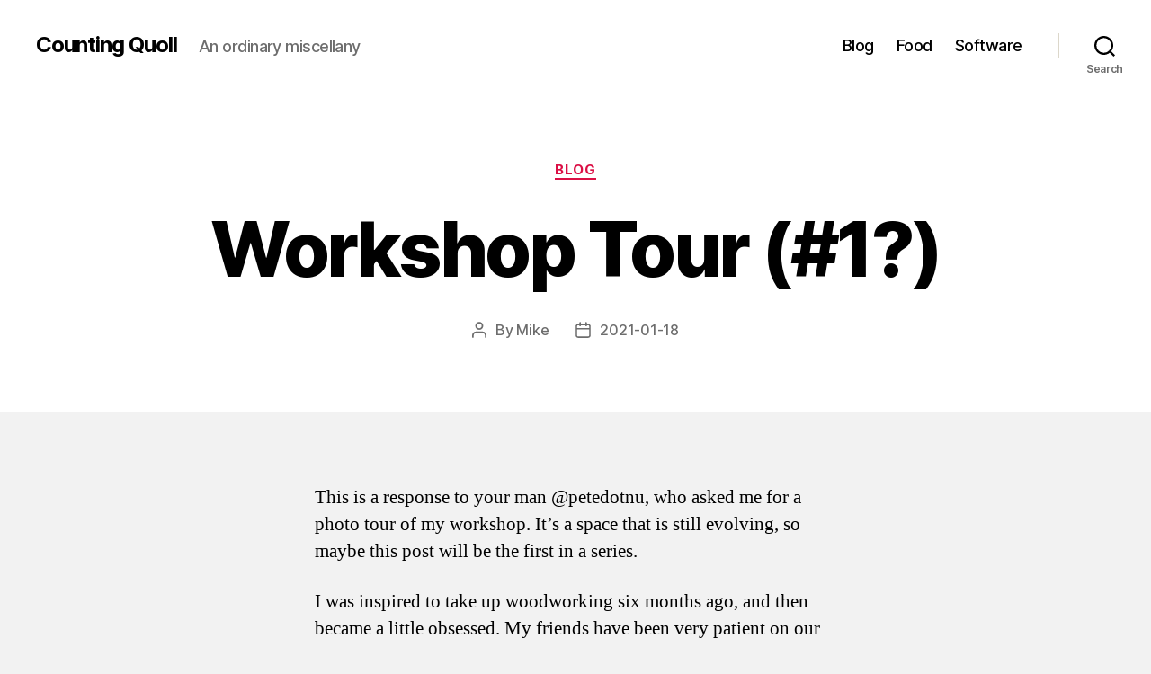

--- FILE ---
content_type: text/html; charset=UTF-8
request_url: http://countingquoll.net/blog/2021/01/workshop-tour-1/
body_size: 13743
content:
<!DOCTYPE html>

<html class="no-js" lang="en-GB">

	<head>

		<meta charset="UTF-8">
		<meta name="viewport" content="width=device-width, initial-scale=1.0">

		<link rel="profile" href="https://gmpg.org/xfn/11">

		<title>Workshop Tour (#1?) &#8211; Counting Quoll</title>
<meta name='robots' content='max-image-preview:large' />
	<style>img:is([sizes="auto" i], [sizes^="auto," i]) { contain-intrinsic-size: 3000px 1500px }</style>
	<link rel="alternate" type="application/rss+xml" title="Counting Quoll &raquo; Feed" href="http://countingquoll.net/feed/" />
<link rel="alternate" type="application/rss+xml" title="Counting Quoll &raquo; Comments Feed" href="http://countingquoll.net/comments/feed/" />
<link rel="alternate" type="application/rss+xml" title="Counting Quoll &raquo; Workshop Tour (#1?) Comments Feed" href="http://countingquoll.net/blog/2021/01/workshop-tour-1/feed/" />
<script>
window._wpemojiSettings = {"baseUrl":"https:\/\/s.w.org\/images\/core\/emoji\/15.0.3\/72x72\/","ext":".png","svgUrl":"https:\/\/s.w.org\/images\/core\/emoji\/15.0.3\/svg\/","svgExt":".svg","source":{"concatemoji":"http:\/\/countingquoll.net\/wp-includes\/js\/wp-emoji-release.min.js?ver=6.7.4"}};
/*! This file is auto-generated */
!function(i,n){var o,s,e;function c(e){try{var t={supportTests:e,timestamp:(new Date).valueOf()};sessionStorage.setItem(o,JSON.stringify(t))}catch(e){}}function p(e,t,n){e.clearRect(0,0,e.canvas.width,e.canvas.height),e.fillText(t,0,0);var t=new Uint32Array(e.getImageData(0,0,e.canvas.width,e.canvas.height).data),r=(e.clearRect(0,0,e.canvas.width,e.canvas.height),e.fillText(n,0,0),new Uint32Array(e.getImageData(0,0,e.canvas.width,e.canvas.height).data));return t.every(function(e,t){return e===r[t]})}function u(e,t,n){switch(t){case"flag":return n(e,"\ud83c\udff3\ufe0f\u200d\u26a7\ufe0f","\ud83c\udff3\ufe0f\u200b\u26a7\ufe0f")?!1:!n(e,"\ud83c\uddfa\ud83c\uddf3","\ud83c\uddfa\u200b\ud83c\uddf3")&&!n(e,"\ud83c\udff4\udb40\udc67\udb40\udc62\udb40\udc65\udb40\udc6e\udb40\udc67\udb40\udc7f","\ud83c\udff4\u200b\udb40\udc67\u200b\udb40\udc62\u200b\udb40\udc65\u200b\udb40\udc6e\u200b\udb40\udc67\u200b\udb40\udc7f");case"emoji":return!n(e,"\ud83d\udc26\u200d\u2b1b","\ud83d\udc26\u200b\u2b1b")}return!1}function f(e,t,n){var r="undefined"!=typeof WorkerGlobalScope&&self instanceof WorkerGlobalScope?new OffscreenCanvas(300,150):i.createElement("canvas"),a=r.getContext("2d",{willReadFrequently:!0}),o=(a.textBaseline="top",a.font="600 32px Arial",{});return e.forEach(function(e){o[e]=t(a,e,n)}),o}function t(e){var t=i.createElement("script");t.src=e,t.defer=!0,i.head.appendChild(t)}"undefined"!=typeof Promise&&(o="wpEmojiSettingsSupports",s=["flag","emoji"],n.supports={everything:!0,everythingExceptFlag:!0},e=new Promise(function(e){i.addEventListener("DOMContentLoaded",e,{once:!0})}),new Promise(function(t){var n=function(){try{var e=JSON.parse(sessionStorage.getItem(o));if("object"==typeof e&&"number"==typeof e.timestamp&&(new Date).valueOf()<e.timestamp+604800&&"object"==typeof e.supportTests)return e.supportTests}catch(e){}return null}();if(!n){if("undefined"!=typeof Worker&&"undefined"!=typeof OffscreenCanvas&&"undefined"!=typeof URL&&URL.createObjectURL&&"undefined"!=typeof Blob)try{var e="postMessage("+f.toString()+"("+[JSON.stringify(s),u.toString(),p.toString()].join(",")+"));",r=new Blob([e],{type:"text/javascript"}),a=new Worker(URL.createObjectURL(r),{name:"wpTestEmojiSupports"});return void(a.onmessage=function(e){c(n=e.data),a.terminate(),t(n)})}catch(e){}c(n=f(s,u,p))}t(n)}).then(function(e){for(var t in e)n.supports[t]=e[t],n.supports.everything=n.supports.everything&&n.supports[t],"flag"!==t&&(n.supports.everythingExceptFlag=n.supports.everythingExceptFlag&&n.supports[t]);n.supports.everythingExceptFlag=n.supports.everythingExceptFlag&&!n.supports.flag,n.DOMReady=!1,n.readyCallback=function(){n.DOMReady=!0}}).then(function(){return e}).then(function(){var e;n.supports.everything||(n.readyCallback(),(e=n.source||{}).concatemoji?t(e.concatemoji):e.wpemoji&&e.twemoji&&(t(e.twemoji),t(e.wpemoji)))}))}((window,document),window._wpemojiSettings);
</script>
<style id='wp-emoji-styles-inline-css'>

	img.wp-smiley, img.emoji {
		display: inline !important;
		border: none !important;
		box-shadow: none !important;
		height: 1em !important;
		width: 1em !important;
		margin: 0 0.07em !important;
		vertical-align: -0.1em !important;
		background: none !important;
		padding: 0 !important;
	}
</style>
<link rel='stylesheet' id='wp-block-library-css' href='http://countingquoll.net/wp-includes/css/dist/block-library/style.min.css?ver=6.7.4' media='all' />
<style id='classic-theme-styles-inline-css'>
/*! This file is auto-generated */
.wp-block-button__link{color:#fff;background-color:#32373c;border-radius:9999px;box-shadow:none;text-decoration:none;padding:calc(.667em + 2px) calc(1.333em + 2px);font-size:1.125em}.wp-block-file__button{background:#32373c;color:#fff;text-decoration:none}
</style>
<style id='global-styles-inline-css'>
:root{--wp--preset--aspect-ratio--square: 1;--wp--preset--aspect-ratio--4-3: 4/3;--wp--preset--aspect-ratio--3-4: 3/4;--wp--preset--aspect-ratio--3-2: 3/2;--wp--preset--aspect-ratio--2-3: 2/3;--wp--preset--aspect-ratio--16-9: 16/9;--wp--preset--aspect-ratio--9-16: 9/16;--wp--preset--color--black: #000000;--wp--preset--color--cyan-bluish-gray: #abb8c3;--wp--preset--color--white: #ffffff;--wp--preset--color--pale-pink: #f78da7;--wp--preset--color--vivid-red: #cf2e2e;--wp--preset--color--luminous-vivid-orange: #ff6900;--wp--preset--color--luminous-vivid-amber: #fcb900;--wp--preset--color--light-green-cyan: #7bdcb5;--wp--preset--color--vivid-green-cyan: #00d084;--wp--preset--color--pale-cyan-blue: #8ed1fc;--wp--preset--color--vivid-cyan-blue: #0693e3;--wp--preset--color--vivid-purple: #9b51e0;--wp--preset--color--accent: #db0f45;--wp--preset--color--primary: #000000;--wp--preset--color--secondary: #666666;--wp--preset--color--subtle-background: #d1d1d1;--wp--preset--color--background: #f2f2f2;--wp--preset--gradient--vivid-cyan-blue-to-vivid-purple: linear-gradient(135deg,rgba(6,147,227,1) 0%,rgb(155,81,224) 100%);--wp--preset--gradient--light-green-cyan-to-vivid-green-cyan: linear-gradient(135deg,rgb(122,220,180) 0%,rgb(0,208,130) 100%);--wp--preset--gradient--luminous-vivid-amber-to-luminous-vivid-orange: linear-gradient(135deg,rgba(252,185,0,1) 0%,rgba(255,105,0,1) 100%);--wp--preset--gradient--luminous-vivid-orange-to-vivid-red: linear-gradient(135deg,rgba(255,105,0,1) 0%,rgb(207,46,46) 100%);--wp--preset--gradient--very-light-gray-to-cyan-bluish-gray: linear-gradient(135deg,rgb(238,238,238) 0%,rgb(169,184,195) 100%);--wp--preset--gradient--cool-to-warm-spectrum: linear-gradient(135deg,rgb(74,234,220) 0%,rgb(151,120,209) 20%,rgb(207,42,186) 40%,rgb(238,44,130) 60%,rgb(251,105,98) 80%,rgb(254,248,76) 100%);--wp--preset--gradient--blush-light-purple: linear-gradient(135deg,rgb(255,206,236) 0%,rgb(152,150,240) 100%);--wp--preset--gradient--blush-bordeaux: linear-gradient(135deg,rgb(254,205,165) 0%,rgb(254,45,45) 50%,rgb(107,0,62) 100%);--wp--preset--gradient--luminous-dusk: linear-gradient(135deg,rgb(255,203,112) 0%,rgb(199,81,192) 50%,rgb(65,88,208) 100%);--wp--preset--gradient--pale-ocean: linear-gradient(135deg,rgb(255,245,203) 0%,rgb(182,227,212) 50%,rgb(51,167,181) 100%);--wp--preset--gradient--electric-grass: linear-gradient(135deg,rgb(202,248,128) 0%,rgb(113,206,126) 100%);--wp--preset--gradient--midnight: linear-gradient(135deg,rgb(2,3,129) 0%,rgb(40,116,252) 100%);--wp--preset--font-size--small: 18px;--wp--preset--font-size--medium: 20px;--wp--preset--font-size--large: 26.25px;--wp--preset--font-size--x-large: 42px;--wp--preset--font-size--normal: 21px;--wp--preset--font-size--larger: 32px;--wp--preset--spacing--20: 0.44rem;--wp--preset--spacing--30: 0.67rem;--wp--preset--spacing--40: 1rem;--wp--preset--spacing--50: 1.5rem;--wp--preset--spacing--60: 2.25rem;--wp--preset--spacing--70: 3.38rem;--wp--preset--spacing--80: 5.06rem;--wp--preset--shadow--natural: 6px 6px 9px rgba(0, 0, 0, 0.2);--wp--preset--shadow--deep: 12px 12px 50px rgba(0, 0, 0, 0.4);--wp--preset--shadow--sharp: 6px 6px 0px rgba(0, 0, 0, 0.2);--wp--preset--shadow--outlined: 6px 6px 0px -3px rgba(255, 255, 255, 1), 6px 6px rgba(0, 0, 0, 1);--wp--preset--shadow--crisp: 6px 6px 0px rgba(0, 0, 0, 1);}:where(.is-layout-flex){gap: 0.5em;}:where(.is-layout-grid){gap: 0.5em;}body .is-layout-flex{display: flex;}.is-layout-flex{flex-wrap: wrap;align-items: center;}.is-layout-flex > :is(*, div){margin: 0;}body .is-layout-grid{display: grid;}.is-layout-grid > :is(*, div){margin: 0;}:where(.wp-block-columns.is-layout-flex){gap: 2em;}:where(.wp-block-columns.is-layout-grid){gap: 2em;}:where(.wp-block-post-template.is-layout-flex){gap: 1.25em;}:where(.wp-block-post-template.is-layout-grid){gap: 1.25em;}.has-black-color{color: var(--wp--preset--color--black) !important;}.has-cyan-bluish-gray-color{color: var(--wp--preset--color--cyan-bluish-gray) !important;}.has-white-color{color: var(--wp--preset--color--white) !important;}.has-pale-pink-color{color: var(--wp--preset--color--pale-pink) !important;}.has-vivid-red-color{color: var(--wp--preset--color--vivid-red) !important;}.has-luminous-vivid-orange-color{color: var(--wp--preset--color--luminous-vivid-orange) !important;}.has-luminous-vivid-amber-color{color: var(--wp--preset--color--luminous-vivid-amber) !important;}.has-light-green-cyan-color{color: var(--wp--preset--color--light-green-cyan) !important;}.has-vivid-green-cyan-color{color: var(--wp--preset--color--vivid-green-cyan) !important;}.has-pale-cyan-blue-color{color: var(--wp--preset--color--pale-cyan-blue) !important;}.has-vivid-cyan-blue-color{color: var(--wp--preset--color--vivid-cyan-blue) !important;}.has-vivid-purple-color{color: var(--wp--preset--color--vivid-purple) !important;}.has-black-background-color{background-color: var(--wp--preset--color--black) !important;}.has-cyan-bluish-gray-background-color{background-color: var(--wp--preset--color--cyan-bluish-gray) !important;}.has-white-background-color{background-color: var(--wp--preset--color--white) !important;}.has-pale-pink-background-color{background-color: var(--wp--preset--color--pale-pink) !important;}.has-vivid-red-background-color{background-color: var(--wp--preset--color--vivid-red) !important;}.has-luminous-vivid-orange-background-color{background-color: var(--wp--preset--color--luminous-vivid-orange) !important;}.has-luminous-vivid-amber-background-color{background-color: var(--wp--preset--color--luminous-vivid-amber) !important;}.has-light-green-cyan-background-color{background-color: var(--wp--preset--color--light-green-cyan) !important;}.has-vivid-green-cyan-background-color{background-color: var(--wp--preset--color--vivid-green-cyan) !important;}.has-pale-cyan-blue-background-color{background-color: var(--wp--preset--color--pale-cyan-blue) !important;}.has-vivid-cyan-blue-background-color{background-color: var(--wp--preset--color--vivid-cyan-blue) !important;}.has-vivid-purple-background-color{background-color: var(--wp--preset--color--vivid-purple) !important;}.has-black-border-color{border-color: var(--wp--preset--color--black) !important;}.has-cyan-bluish-gray-border-color{border-color: var(--wp--preset--color--cyan-bluish-gray) !important;}.has-white-border-color{border-color: var(--wp--preset--color--white) !important;}.has-pale-pink-border-color{border-color: var(--wp--preset--color--pale-pink) !important;}.has-vivid-red-border-color{border-color: var(--wp--preset--color--vivid-red) !important;}.has-luminous-vivid-orange-border-color{border-color: var(--wp--preset--color--luminous-vivid-orange) !important;}.has-luminous-vivid-amber-border-color{border-color: var(--wp--preset--color--luminous-vivid-amber) !important;}.has-light-green-cyan-border-color{border-color: var(--wp--preset--color--light-green-cyan) !important;}.has-vivid-green-cyan-border-color{border-color: var(--wp--preset--color--vivid-green-cyan) !important;}.has-pale-cyan-blue-border-color{border-color: var(--wp--preset--color--pale-cyan-blue) !important;}.has-vivid-cyan-blue-border-color{border-color: var(--wp--preset--color--vivid-cyan-blue) !important;}.has-vivid-purple-border-color{border-color: var(--wp--preset--color--vivid-purple) !important;}.has-vivid-cyan-blue-to-vivid-purple-gradient-background{background: var(--wp--preset--gradient--vivid-cyan-blue-to-vivid-purple) !important;}.has-light-green-cyan-to-vivid-green-cyan-gradient-background{background: var(--wp--preset--gradient--light-green-cyan-to-vivid-green-cyan) !important;}.has-luminous-vivid-amber-to-luminous-vivid-orange-gradient-background{background: var(--wp--preset--gradient--luminous-vivid-amber-to-luminous-vivid-orange) !important;}.has-luminous-vivid-orange-to-vivid-red-gradient-background{background: var(--wp--preset--gradient--luminous-vivid-orange-to-vivid-red) !important;}.has-very-light-gray-to-cyan-bluish-gray-gradient-background{background: var(--wp--preset--gradient--very-light-gray-to-cyan-bluish-gray) !important;}.has-cool-to-warm-spectrum-gradient-background{background: var(--wp--preset--gradient--cool-to-warm-spectrum) !important;}.has-blush-light-purple-gradient-background{background: var(--wp--preset--gradient--blush-light-purple) !important;}.has-blush-bordeaux-gradient-background{background: var(--wp--preset--gradient--blush-bordeaux) !important;}.has-luminous-dusk-gradient-background{background: var(--wp--preset--gradient--luminous-dusk) !important;}.has-pale-ocean-gradient-background{background: var(--wp--preset--gradient--pale-ocean) !important;}.has-electric-grass-gradient-background{background: var(--wp--preset--gradient--electric-grass) !important;}.has-midnight-gradient-background{background: var(--wp--preset--gradient--midnight) !important;}.has-small-font-size{font-size: var(--wp--preset--font-size--small) !important;}.has-medium-font-size{font-size: var(--wp--preset--font-size--medium) !important;}.has-large-font-size{font-size: var(--wp--preset--font-size--large) !important;}.has-x-large-font-size{font-size: var(--wp--preset--font-size--x-large) !important;}
:where(.wp-block-post-template.is-layout-flex){gap: 1.25em;}:where(.wp-block-post-template.is-layout-grid){gap: 1.25em;}
:where(.wp-block-columns.is-layout-flex){gap: 2em;}:where(.wp-block-columns.is-layout-grid){gap: 2em;}
:root :where(.wp-block-pullquote){font-size: 1.5em;line-height: 1.6;}
</style>
<link rel='stylesheet' id='twentytwenty-style-css' href='http://countingquoll.net/wp-content/themes/twentytwenty/style.css?ver=2.8' media='all' />
<style id='twentytwenty-style-inline-css'>
.color-accent,.color-accent-hover:hover,.color-accent-hover:focus,:root .has-accent-color,.has-drop-cap:not(:focus):first-letter,.wp-block-button.is-style-outline,a { color: #db0f45; }blockquote,.border-color-accent,.border-color-accent-hover:hover,.border-color-accent-hover:focus { border-color: #db0f45; }button,.button,.faux-button,.wp-block-button__link,.wp-block-file .wp-block-file__button,input[type="button"],input[type="reset"],input[type="submit"],.bg-accent,.bg-accent-hover:hover,.bg-accent-hover:focus,:root .has-accent-background-color,.comment-reply-link { background-color: #db0f45; }.fill-children-accent,.fill-children-accent * { fill: #db0f45; }:root .has-background-color,button,.button,.faux-button,.wp-block-button__link,.wp-block-file__button,input[type="button"],input[type="reset"],input[type="submit"],.wp-block-button,.comment-reply-link,.has-background.has-primary-background-color:not(.has-text-color),.has-background.has-primary-background-color *:not(.has-text-color),.has-background.has-accent-background-color:not(.has-text-color),.has-background.has-accent-background-color *:not(.has-text-color) { color: #f2f2f2; }:root .has-background-background-color { background-color: #f2f2f2; }body,.entry-title a,:root .has-primary-color { color: #000000; }:root .has-primary-background-color { background-color: #000000; }cite,figcaption,.wp-caption-text,.post-meta,.entry-content .wp-block-archives li,.entry-content .wp-block-categories li,.entry-content .wp-block-latest-posts li,.wp-block-latest-comments__comment-date,.wp-block-latest-posts__post-date,.wp-block-embed figcaption,.wp-block-image figcaption,.wp-block-pullquote cite,.comment-metadata,.comment-respond .comment-notes,.comment-respond .logged-in-as,.pagination .dots,.entry-content hr:not(.has-background),hr.styled-separator,:root .has-secondary-color { color: #666666; }:root .has-secondary-background-color { background-color: #666666; }pre,fieldset,input,textarea,table,table *,hr { border-color: #d1d1d1; }caption,code,code,kbd,samp,.wp-block-table.is-style-stripes tbody tr:nth-child(odd),:root .has-subtle-background-background-color { background-color: #d1d1d1; }.wp-block-table.is-style-stripes { border-bottom-color: #d1d1d1; }.wp-block-latest-posts.is-grid li { border-top-color: #d1d1d1; }:root .has-subtle-background-color { color: #d1d1d1; }body:not(.overlay-header) .primary-menu > li > a,body:not(.overlay-header) .primary-menu > li > .icon,.modal-menu a,.footer-menu a, .footer-widgets a:where(:not(.wp-block-button__link)),#site-footer .wp-block-button.is-style-outline,.wp-block-pullquote:before,.singular:not(.overlay-header) .entry-header a,.archive-header a,.header-footer-group .color-accent,.header-footer-group .color-accent-hover:hover { color: #cd2653; }.social-icons a,#site-footer button:not(.toggle),#site-footer .button,#site-footer .faux-button,#site-footer .wp-block-button__link,#site-footer .wp-block-file__button,#site-footer input[type="button"],#site-footer input[type="reset"],#site-footer input[type="submit"] { background-color: #cd2653; }.header-footer-group,body:not(.overlay-header) #site-header .toggle,.menu-modal .toggle { color: #000000; }body:not(.overlay-header) .primary-menu ul { background-color: #000000; }body:not(.overlay-header) .primary-menu > li > ul:after { border-bottom-color: #000000; }body:not(.overlay-header) .primary-menu ul ul:after { border-left-color: #000000; }.site-description,body:not(.overlay-header) .toggle-inner .toggle-text,.widget .post-date,.widget .rss-date,.widget_archive li,.widget_categories li,.widget cite,.widget_pages li,.widget_meta li,.widget_nav_menu li,.powered-by-wordpress,.footer-credits .privacy-policy,.to-the-top,.singular .entry-header .post-meta,.singular:not(.overlay-header) .entry-header .post-meta a { color: #6d6d6d; }.header-footer-group pre,.header-footer-group fieldset,.header-footer-group input,.header-footer-group textarea,.header-footer-group table,.header-footer-group table *,.footer-nav-widgets-wrapper,#site-footer,.menu-modal nav *,.footer-widgets-outer-wrapper,.footer-top { border-color: #dcd7ca; }.header-footer-group table caption,body:not(.overlay-header) .header-inner .toggle-wrapper::before { background-color: #dcd7ca; }
</style>
<link rel='stylesheet' id='twentytwenty-fonts-css' href='http://countingquoll.net/wp-content/themes/twentytwenty/assets/css/font-inter.css?ver=2.8' media='all' />
<link rel='stylesheet' id='twentytwenty-print-style-css' href='http://countingquoll.net/wp-content/themes/twentytwenty/print.css?ver=2.8' media='print' />
<script src="http://countingquoll.net/wp-content/themes/twentytwenty/assets/js/index.js?ver=2.8" id="twentytwenty-js-js" defer data-wp-strategy="defer"></script>
<link rel="https://api.w.org/" href="http://countingquoll.net/wp-json/" /><link rel="alternate" title="JSON" type="application/json" href="http://countingquoll.net/wp-json/wp/v2/posts/291" /><link rel="EditURI" type="application/rsd+xml" title="RSD" href="http://countingquoll.net/xmlrpc.php?rsd" />
<meta name="generator" content="WordPress 6.7.4" />
<link rel="canonical" href="http://countingquoll.net/blog/2021/01/workshop-tour-1/" />
<link rel='shortlink' href='http://countingquoll.net/?p=291' />
<link rel="alternate" title="oEmbed (JSON)" type="application/json+oembed" href="http://countingquoll.net/wp-json/oembed/1.0/embed?url=http%3A%2F%2Fcountingquoll.net%2Fblog%2F2021%2F01%2Fworkshop-tour-1%2F" />
<link rel="alternate" title="oEmbed (XML)" type="text/xml+oembed" href="http://countingquoll.net/wp-json/oembed/1.0/embed?url=http%3A%2F%2Fcountingquoll.net%2Fblog%2F2021%2F01%2Fworkshop-tour-1%2F&#038;format=xml" />
<link media="all" type="text/css" href="http://countingquoll.net/wp-content/plugins/piwigopress/css/piwigopress.css?ver=2.3.3" id="piwigopress_c-css" rel="stylesheet">	<script>document.documentElement.className = document.documentElement.className.replace( 'no-js', 'js' );</script>
	<style>.recentcomments a{display:inline !important;padding:0 !important;margin:0 !important;}</style><style id="custom-background-css">
body.custom-background { background-color: #f2f2f2; }
</style>
	
	</head>

	<body class="post-template-default single single-post postid-291 single-format-standard custom-background wp-embed-responsive singular enable-search-modal missing-post-thumbnail has-single-pagination showing-comments show-avatars footer-top-visible">

		<a class="skip-link screen-reader-text" href="#site-content">Skip to the content</a>
		<header id="site-header" class="header-footer-group">

			<div class="header-inner section-inner">

				<div class="header-titles-wrapper">

					
						<button class="toggle search-toggle mobile-search-toggle" data-toggle-target=".search-modal" data-toggle-body-class="showing-search-modal" data-set-focus=".search-modal .search-field" aria-expanded="false">
							<span class="toggle-inner">
								<span class="toggle-icon">
									<svg class="svg-icon" aria-hidden="true" role="img" focusable="false" xmlns="http://www.w3.org/2000/svg" width="23" height="23" viewBox="0 0 23 23"><path d="M38.710696,48.0601792 L43,52.3494831 L41.3494831,54 L37.0601792,49.710696 C35.2632422,51.1481185 32.9839107,52.0076499 30.5038249,52.0076499 C24.7027226,52.0076499 20,47.3049272 20,41.5038249 C20,35.7027226 24.7027226,31 30.5038249,31 C36.3049272,31 41.0076499,35.7027226 41.0076499,41.5038249 C41.0076499,43.9839107 40.1481185,46.2632422 38.710696,48.0601792 Z M36.3875844,47.1716785 C37.8030221,45.7026647 38.6734666,43.7048964 38.6734666,41.5038249 C38.6734666,36.9918565 35.0157934,33.3341833 30.5038249,33.3341833 C25.9918565,33.3341833 22.3341833,36.9918565 22.3341833,41.5038249 C22.3341833,46.0157934 25.9918565,49.6734666 30.5038249,49.6734666 C32.7048964,49.6734666 34.7026647,48.8030221 36.1716785,47.3875844 C36.2023931,47.347638 36.2360451,47.3092237 36.2726343,47.2726343 C36.3092237,47.2360451 36.347638,47.2023931 36.3875844,47.1716785 Z" transform="translate(-20 -31)" /></svg>								</span>
								<span class="toggle-text">Search</span>
							</span>
						</button><!-- .search-toggle -->

					
					<div class="header-titles">

						<div class="site-title faux-heading"><a href="http://countingquoll.net/">Counting Quoll</a></div><div class="site-description">An ordinary miscellany</div><!-- .site-description -->
					</div><!-- .header-titles -->

					<button class="toggle nav-toggle mobile-nav-toggle" data-toggle-target=".menu-modal"  data-toggle-body-class="showing-menu-modal" aria-expanded="false" data-set-focus=".close-nav-toggle">
						<span class="toggle-inner">
							<span class="toggle-icon">
								<svg class="svg-icon" aria-hidden="true" role="img" focusable="false" xmlns="http://www.w3.org/2000/svg" width="26" height="7" viewBox="0 0 26 7"><path fill-rule="evenodd" d="M332.5,45 C330.567003,45 329,43.4329966 329,41.5 C329,39.5670034 330.567003,38 332.5,38 C334.432997,38 336,39.5670034 336,41.5 C336,43.4329966 334.432997,45 332.5,45 Z M342,45 C340.067003,45 338.5,43.4329966 338.5,41.5 C338.5,39.5670034 340.067003,38 342,38 C343.932997,38 345.5,39.5670034 345.5,41.5 C345.5,43.4329966 343.932997,45 342,45 Z M351.5,45 C349.567003,45 348,43.4329966 348,41.5 C348,39.5670034 349.567003,38 351.5,38 C353.432997,38 355,39.5670034 355,41.5 C355,43.4329966 353.432997,45 351.5,45 Z" transform="translate(-329 -38)" /></svg>							</span>
							<span class="toggle-text">Menu</span>
						</span>
					</button><!-- .nav-toggle -->

				</div><!-- .header-titles-wrapper -->

				<div class="header-navigation-wrapper">

					
							<nav class="primary-menu-wrapper" aria-label="Horizontal">

								<ul class="primary-menu reset-list-style">

								<li id="menu-item-29" class="menu-item menu-item-type-taxonomy menu-item-object-category current-post-ancestor current-menu-parent current-post-parent menu-item-29"><a href="http://countingquoll.net/category/blog/">Blog</a></li>
<li id="menu-item-30" class="menu-item menu-item-type-taxonomy menu-item-object-category menu-item-30"><a href="http://countingquoll.net/category/food/">Food</a></li>
<li id="menu-item-31" class="menu-item menu-item-type-taxonomy menu-item-object-category menu-item-31"><a href="http://countingquoll.net/category/software/">Software</a></li>

								</ul>

							</nav><!-- .primary-menu-wrapper -->

						
						<div class="header-toggles hide-no-js">

						
							<div class="toggle-wrapper search-toggle-wrapper">

								<button class="toggle search-toggle desktop-search-toggle" data-toggle-target=".search-modal" data-toggle-body-class="showing-search-modal" data-set-focus=".search-modal .search-field" aria-expanded="false">
									<span class="toggle-inner">
										<svg class="svg-icon" aria-hidden="true" role="img" focusable="false" xmlns="http://www.w3.org/2000/svg" width="23" height="23" viewBox="0 0 23 23"><path d="M38.710696,48.0601792 L43,52.3494831 L41.3494831,54 L37.0601792,49.710696 C35.2632422,51.1481185 32.9839107,52.0076499 30.5038249,52.0076499 C24.7027226,52.0076499 20,47.3049272 20,41.5038249 C20,35.7027226 24.7027226,31 30.5038249,31 C36.3049272,31 41.0076499,35.7027226 41.0076499,41.5038249 C41.0076499,43.9839107 40.1481185,46.2632422 38.710696,48.0601792 Z M36.3875844,47.1716785 C37.8030221,45.7026647 38.6734666,43.7048964 38.6734666,41.5038249 C38.6734666,36.9918565 35.0157934,33.3341833 30.5038249,33.3341833 C25.9918565,33.3341833 22.3341833,36.9918565 22.3341833,41.5038249 C22.3341833,46.0157934 25.9918565,49.6734666 30.5038249,49.6734666 C32.7048964,49.6734666 34.7026647,48.8030221 36.1716785,47.3875844 C36.2023931,47.347638 36.2360451,47.3092237 36.2726343,47.2726343 C36.3092237,47.2360451 36.347638,47.2023931 36.3875844,47.1716785 Z" transform="translate(-20 -31)" /></svg>										<span class="toggle-text">Search</span>
									</span>
								</button><!-- .search-toggle -->

							</div>

							
						</div><!-- .header-toggles -->
						
				</div><!-- .header-navigation-wrapper -->

			</div><!-- .header-inner -->

			<div class="search-modal cover-modal header-footer-group" data-modal-target-string=".search-modal" role="dialog" aria-modal="true" aria-label="Search">

	<div class="search-modal-inner modal-inner">

		<div class="section-inner">

			<form role="search" aria-label="Search for:" method="get" class="search-form" action="http://countingquoll.net/">
	<label for="search-form-1">
		<span class="screen-reader-text">
			Search for:		</span>
		<input type="search" id="search-form-1" class="search-field" placeholder="Search &hellip;" value="" name="s" />
	</label>
	<input type="submit" class="search-submit" value="Search" />
</form>

			<button class="toggle search-untoggle close-search-toggle fill-children-current-color" data-toggle-target=".search-modal" data-toggle-body-class="showing-search-modal" data-set-focus=".search-modal .search-field">
				<span class="screen-reader-text">
					Close search				</span>
				<svg class="svg-icon" aria-hidden="true" role="img" focusable="false" xmlns="http://www.w3.org/2000/svg" width="16" height="16" viewBox="0 0 16 16"><polygon fill="" fill-rule="evenodd" points="6.852 7.649 .399 1.195 1.445 .149 7.899 6.602 14.352 .149 15.399 1.195 8.945 7.649 15.399 14.102 14.352 15.149 7.899 8.695 1.445 15.149 .399 14.102" /></svg>			</button><!-- .search-toggle -->

		</div><!-- .section-inner -->

	</div><!-- .search-modal-inner -->

</div><!-- .menu-modal -->

		</header><!-- #site-header -->

		
<div class="menu-modal cover-modal header-footer-group" data-modal-target-string=".menu-modal">

	<div class="menu-modal-inner modal-inner">

		<div class="menu-wrapper section-inner">

			<div class="menu-top">

				<button class="toggle close-nav-toggle fill-children-current-color" data-toggle-target=".menu-modal" data-toggle-body-class="showing-menu-modal" data-set-focus=".menu-modal">
					<span class="toggle-text">Close Menu</span>
					<svg class="svg-icon" aria-hidden="true" role="img" focusable="false" xmlns="http://www.w3.org/2000/svg" width="16" height="16" viewBox="0 0 16 16"><polygon fill="" fill-rule="evenodd" points="6.852 7.649 .399 1.195 1.445 .149 7.899 6.602 14.352 .149 15.399 1.195 8.945 7.649 15.399 14.102 14.352 15.149 7.899 8.695 1.445 15.149 .399 14.102" /></svg>				</button><!-- .nav-toggle -->

				
					<nav class="mobile-menu" aria-label="Mobile">

						<ul class="modal-menu reset-list-style">

						<li class="menu-item menu-item-type-taxonomy menu-item-object-category current-post-ancestor current-menu-parent current-post-parent menu-item-29"><div class="ancestor-wrapper"><a href="http://countingquoll.net/category/blog/">Blog</a></div><!-- .ancestor-wrapper --></li>
<li class="menu-item menu-item-type-taxonomy menu-item-object-category menu-item-30"><div class="ancestor-wrapper"><a href="http://countingquoll.net/category/food/">Food</a></div><!-- .ancestor-wrapper --></li>
<li class="menu-item menu-item-type-taxonomy menu-item-object-category menu-item-31"><div class="ancestor-wrapper"><a href="http://countingquoll.net/category/software/">Software</a></div><!-- .ancestor-wrapper --></li>

						</ul>

					</nav>

					
			</div><!-- .menu-top -->

			<div class="menu-bottom">

				
			</div><!-- .menu-bottom -->

		</div><!-- .menu-wrapper -->

	</div><!-- .menu-modal-inner -->

</div><!-- .menu-modal -->

<main id="site-content">

	
<article class="post-291 post type-post status-publish format-standard hentry category-blog tag-woodworking" id="post-291">

	
<header class="entry-header has-text-align-center header-footer-group">

	<div class="entry-header-inner section-inner medium">

		
			<div class="entry-categories">
				<span class="screen-reader-text">
					Categories				</span>
				<div class="entry-categories-inner">
					<a href="http://countingquoll.net/category/blog/" rel="category tag">Blog</a>				</div><!-- .entry-categories-inner -->
			</div><!-- .entry-categories -->

			<h1 class="entry-title">Workshop Tour (#1?)</h1>
		<div class="post-meta-wrapper post-meta-single post-meta-single-top">

			<ul class="post-meta">

									<li class="post-author meta-wrapper">
						<span class="meta-icon">
							<span class="screen-reader-text">
								Post author							</span>
							<svg class="svg-icon" aria-hidden="true" role="img" focusable="false" xmlns="http://www.w3.org/2000/svg" width="18" height="20" viewBox="0 0 18 20"><path fill="" d="M18,19 C18,19.5522847 17.5522847,20 17,20 C16.4477153,20 16,19.5522847 16,19 L16,17 C16,15.3431458 14.6568542,14 13,14 L5,14 C3.34314575,14 2,15.3431458 2,17 L2,19 C2,19.5522847 1.55228475,20 1,20 C0.44771525,20 0,19.5522847 0,19 L0,17 C0,14.2385763 2.23857625,12 5,12 L13,12 C15.7614237,12 18,14.2385763 18,17 L18,19 Z M9,10 C6.23857625,10 4,7.76142375 4,5 C4,2.23857625 6.23857625,0 9,0 C11.7614237,0 14,2.23857625 14,5 C14,7.76142375 11.7614237,10 9,10 Z M9,8 C10.6568542,8 12,6.65685425 12,5 C12,3.34314575 10.6568542,2 9,2 C7.34314575,2 6,3.34314575 6,5 C6,6.65685425 7.34314575,8 9,8 Z" /></svg>						</span>
						<span class="meta-text">
							By <a href="http://countingquoll.net/author/mikecountingquoll-net/">Mike</a>						</span>
					</li>
										<li class="post-date meta-wrapper">
						<span class="meta-icon">
							<span class="screen-reader-text">
								Post date							</span>
							<svg class="svg-icon" aria-hidden="true" role="img" focusable="false" xmlns="http://www.w3.org/2000/svg" width="18" height="19" viewBox="0 0 18 19"><path fill="" d="M4.60069444,4.09375 L3.25,4.09375 C2.47334957,4.09375 1.84375,4.72334957 1.84375,5.5 L1.84375,7.26736111 L16.15625,7.26736111 L16.15625,5.5 C16.15625,4.72334957 15.5266504,4.09375 14.75,4.09375 L13.3993056,4.09375 L13.3993056,4.55555556 C13.3993056,5.02154581 13.0215458,5.39930556 12.5555556,5.39930556 C12.0895653,5.39930556 11.7118056,5.02154581 11.7118056,4.55555556 L11.7118056,4.09375 L6.28819444,4.09375 L6.28819444,4.55555556 C6.28819444,5.02154581 5.9104347,5.39930556 5.44444444,5.39930556 C4.97845419,5.39930556 4.60069444,5.02154581 4.60069444,4.55555556 L4.60069444,4.09375 Z M6.28819444,2.40625 L11.7118056,2.40625 L11.7118056,1 C11.7118056,0.534009742 12.0895653,0.15625 12.5555556,0.15625 C13.0215458,0.15625 13.3993056,0.534009742 13.3993056,1 L13.3993056,2.40625 L14.75,2.40625 C16.4586309,2.40625 17.84375,3.79136906 17.84375,5.5 L17.84375,15.875 C17.84375,17.5836309 16.4586309,18.96875 14.75,18.96875 L3.25,18.96875 C1.54136906,18.96875 0.15625,17.5836309 0.15625,15.875 L0.15625,5.5 C0.15625,3.79136906 1.54136906,2.40625 3.25,2.40625 L4.60069444,2.40625 L4.60069444,1 C4.60069444,0.534009742 4.97845419,0.15625 5.44444444,0.15625 C5.9104347,0.15625 6.28819444,0.534009742 6.28819444,1 L6.28819444,2.40625 Z M1.84375,8.95486111 L1.84375,15.875 C1.84375,16.6516504 2.47334957,17.28125 3.25,17.28125 L14.75,17.28125 C15.5266504,17.28125 16.15625,16.6516504 16.15625,15.875 L16.15625,8.95486111 L1.84375,8.95486111 Z" /></svg>						</span>
						<span class="meta-text">
							<a href="http://countingquoll.net/blog/2021/01/workshop-tour-1/">2021-01-18</a>
						</span>
					</li>
					
			</ul><!-- .post-meta -->

		</div><!-- .post-meta-wrapper -->

		
	</div><!-- .entry-header-inner -->

</header><!-- .entry-header -->

	<div class="post-inner thin ">

		<div class="entry-content">

			
<p>This is a response to your man @petedotnu, who asked me for a photo tour of my workshop. It&#8217;s a space that is still evolving, so maybe this post will be the first in a series.</p>



<p>I was inspired to take up woodworking six months ago, and then became a little obsessed. My friends have been very patient on our weekly Zoom calls as I bang on about wood and very little else. It&#8217;s good of Pete to take an interest, but if you know him you&#8217;ll know he&#8217;s nice like that, and a practical guy himself, and his general curiosity about everything is why we get on so well.</p>



<figure class="wp-block-image size-large"><img fetchpriority="high" decoding="async" width="2560" height="2560" src="http://countingquoll.net/wp-content/uploads/2021/01/GarageWorkshop-scaled.jpg" alt="" class="wp-image-293" srcset="http://countingquoll.net/wp-content/uploads/2021/01/GarageWorkshop-scaled.jpg 2560w, http://countingquoll.net/wp-content/uploads/2021/01/GarageWorkshop-300x300.jpg 300w" sizes="(max-width: 2560px) 100vw, 2560px" /></figure>



<p>Together with huge stock of wood, my workspace takes up nearly half of our double garage. In the next few weeks I plan to build some shelves down the middle of the garage, floor to ceiling, as far as the up-and-over door allows.</p>



<figure class="wp-block-image size-large"><img decoding="async" width="800" height="800" src="http://countingquoll.net/wp-content/uploads/2021/01/Shelving.png" alt="" class="wp-image-296" srcset="http://countingquoll.net/wp-content/uploads/2021/01/Shelving.png 800w, http://countingquoll.net/wp-content/uploads/2021/01/Shelving-300x300.png 300w, http://countingquoll.net/wp-content/uploads/2021/01/Shelving-150x150.png 150w, http://countingquoll.net/wp-content/uploads/2021/01/Shelving-768x768.png 768w" sizes="(max-width: 800px) 100vw, 800px" /><figcaption>Design for shelf units, made from 2&#215;3 construction timber and 11mm OSB. Shelves will be prevented from sagging by aluminium rails salvaged from an old conservatory.</figcaption></figure>



<p>These shelves will hold most of the stuff that is currently stored against the back wall, freeing up that space for more efficient storage of the bikes. The shelves will also help partition my workspace off from the rest of the garage, hopefully limiting my tendency to leave wood and tools in everybody&#8217;s way.</p>



<figure class="wp-block-image size-large"><img decoding="async" width="2560" height="1920" src="http://countingquoll.net/wp-content/uploads/2021/01/IMG_20210117_114645086-scaled.jpg" alt="" class="wp-image-297" srcset="http://countingquoll.net/wp-content/uploads/2021/01/IMG_20210117_114645086-scaled.jpg 2560w, http://countingquoll.net/wp-content/uploads/2021/01/IMG_20210117_114645086-300x225.jpg 300w" sizes="(max-width: 2560px) 100vw, 2560px" /></figure>



<p>I see people on YouTube doing some fantastic precision joinery with table saws and for a while I wanted to emulate that, but I soon realised that&#8217;s not going to happen without spending more money than I can justify on a high-end saw. Instead I settled for this Titan, probably the cheapest model on the market that isn&#8217;t utter shite, and I got this particular one half-price on ebay. The fence wobbles, and the mitre guide is almost useless, but it&#8217;s good enough for rough work. I plan to build a cross-cut sled for this soon, but even without that I can manage some <a href="https://twitter.com/Gammidgy/status/1345850778871881730/photo/4">reasonably consistent cuts</a>. </p>



<figure class="wp-block-image size-large"><img loading="lazy" decoding="async" width="2560" height="1920" src="http://countingquoll.net/wp-content/uploads/2021/01/IMG_20210117_114832589-scaled.jpg" alt="" class="wp-image-300" srcset="http://countingquoll.net/wp-content/uploads/2021/01/IMG_20210117_114832589-scaled.jpg 2560w, http://countingquoll.net/wp-content/uploads/2021/01/IMG_20210117_114832589-300x225.jpg 300w" sizes="auto, (max-width: 2560px) 100vw, 2560px" /></figure>



<p>The workbench serves as an outfeed table to the table saw, as it is almost exactly the same height. It&#8217;s good and heavy, the top is reasonably flat, and at just £100 for a <a href="https://arborgardensolutions.co.uk/wooden-mdf-top-workbench.html">ready-assembled, six-foot bench</a> it was a good option to get me started. But even though I&#8217;m quite tall, I find it a few inches too high for comfort when planing and sawing.</p>



<p>I&#8217;m making do without a vice, just using F-clamps to fix my work on or against the edge of the bench. When I&#8217;ve built my low roman workbench then this one will be demoted, perhaps to serve as a station for my mitre saw and the drill press I hope to get next year. I&#8217;d love to build a <a href="https://www.youtube.com/watch?app=desktop&amp;v=zcq1LQq08lk">traditional English joiner&#8217;s bench</a> with a couple of big vices, but that project is a long way off yet.</p>



<figure class="wp-block-image size-large"><img loading="lazy" decoding="async" width="2560" height="1920" src="http://countingquoll.net/wp-content/uploads/2021/01/IMG_20210117_115655268-scaled.jpg" alt="" class="wp-image-301" srcset="http://countingquoll.net/wp-content/uploads/2021/01/IMG_20210117_115655268-scaled.jpg 2560w, http://countingquoll.net/wp-content/uploads/2021/01/IMG_20210117_115655268-300x225.jpg 300w" sizes="auto, (max-width: 2560px) 100vw, 2560px" /></figure>



<p>In front of the bench is this 2.4m oak sleeper. Small, handily sized bits of wood, especially hardwood, are bloody pricey, so it&#8217;s better to buy timber in whopping great lumps like this that you can&#8217;t lift on your own and that you can spend months tripping over until it&#8217;s dry enough to be usable. </p>



<figure class="wp-block-gallery columns-3 is-cropped wp-block-gallery-2 is-layout-flex wp-block-gallery-is-layout-flex"><ul class="blocks-gallery-grid"><li class="blocks-gallery-item"><figure><img loading="lazy" decoding="async" width="2560" height="1920" src="http://countingquoll.net/wp-content/uploads/2021/01/IMG_20210117_115426771-scaled.jpg" alt="" data-id="306" data-full-url="http://countingquoll.net/wp-content/uploads/2021/01/IMG_20210117_115426771-scaled.jpg" data-link="http://countingquoll.net/img_20210117_115426771/" class="wp-image-306" srcset="http://countingquoll.net/wp-content/uploads/2021/01/IMG_20210117_115426771-scaled.jpg 2560w, http://countingquoll.net/wp-content/uploads/2021/01/IMG_20210117_115426771-300x225.jpg 300w" sizes="auto, (max-width: 2560px) 100vw, 2560px" /></figure></li><li class="blocks-gallery-item"><figure><img loading="lazy" decoding="async" width="2560" height="1920" src="http://countingquoll.net/wp-content/uploads/2021/01/IMG_20210117_115334733-scaled.jpg" alt="" data-id="305" data-full-url="http://countingquoll.net/wp-content/uploads/2021/01/IMG_20210117_115334733-scaled.jpg" data-link="http://countingquoll.net/img_20210117_115334733/" class="wp-image-305" srcset="http://countingquoll.net/wp-content/uploads/2021/01/IMG_20210117_115334733-scaled.jpg 2560w, http://countingquoll.net/wp-content/uploads/2021/01/IMG_20210117_115334733-300x225.jpg 300w" sizes="auto, (max-width: 2560px) 100vw, 2560px" /></figure></li><li class="blocks-gallery-item"><figure><img loading="lazy" decoding="async" width="2560" height="1920" src="http://countingquoll.net/wp-content/uploads/2021/01/IMG_20210117_115516256-scaled.jpg" alt="" data-id="307" data-full-url="http://countingquoll.net/wp-content/uploads/2021/01/IMG_20210117_115516256-scaled.jpg" data-link="http://countingquoll.net/img_20210117_115516256/" class="wp-image-307" srcset="http://countingquoll.net/wp-content/uploads/2021/01/IMG_20210117_115516256-scaled.jpg 2560w, http://countingquoll.net/wp-content/uploads/2021/01/IMG_20210117_115516256-300x225.jpg 300w" sizes="auto, (max-width: 2560px) 100vw, 2560px" /></figure></li><li class="blocks-gallery-item"><figure><img loading="lazy" decoding="async" width="2560" height="1920" src="http://countingquoll.net/wp-content/uploads/2021/01/IMG_20210117_115007438-scaled.jpg" alt="" data-id="304" data-full-url="http://countingquoll.net/wp-content/uploads/2021/01/IMG_20210117_115007438-scaled.jpg" data-link="http://countingquoll.net/img_20210117_115007438/" class="wp-image-304" srcset="http://countingquoll.net/wp-content/uploads/2021/01/IMG_20210117_115007438-scaled.jpg 2560w, http://countingquoll.net/wp-content/uploads/2021/01/IMG_20210117_115007438-300x225.jpg 300w" sizes="auto, (max-width: 2560px) 100vw, 2560px" /></figure></li><li class="blocks-gallery-item"><figure><img loading="lazy" decoding="async" width="2560" height="1920" src="http://countingquoll.net/wp-content/uploads/2021/01/IMG_20210117_114926425-scaled.jpg" alt="" data-id="303" data-full-url="http://countingquoll.net/wp-content/uploads/2021/01/IMG_20210117_114926425-scaled.jpg" data-link="http://countingquoll.net/img_20210117_114926425/" class="wp-image-303" srcset="http://countingquoll.net/wp-content/uploads/2021/01/IMG_20210117_114926425-scaled.jpg 2560w, http://countingquoll.net/wp-content/uploads/2021/01/IMG_20210117_114926425-300x225.jpg 300w" sizes="auto, (max-width: 2560px) 100vw, 2560px" /></figure></li><li class="blocks-gallery-item"><figure><img loading="lazy" decoding="async" width="2560" height="1920" src="http://countingquoll.net/wp-content/uploads/2021/01/IMG_20210117_115556585-scaled.jpg" alt="" data-id="308" data-full-url="http://countingquoll.net/wp-content/uploads/2021/01/IMG_20210117_115556585-scaled.jpg" data-link="http://countingquoll.net/img_20210117_115556585/" class="wp-image-308" srcset="http://countingquoll.net/wp-content/uploads/2021/01/IMG_20210117_115556585-scaled.jpg 2560w, http://countingquoll.net/wp-content/uploads/2021/01/IMG_20210117_115556585-300x225.jpg 300w" sizes="auto, (max-width: 2560px) 100vw, 2560px" /></figure></li></ul></figure>



<p>Under the bench there is space for six 35-litre Really Useful Boxes. These are good but are usually pretty expensive; I was lucky to get these ones heavily discounted. I have boxes for my circular saw and jigsaw, drill and router bits, planes, clamps, and all of my glues and sanding and finishing gear. I don&#8217;t know why the axe and the oak maul are there, I usually keep those in the shed. </p>



<figure class="wp-block-image size-large"><img loading="lazy" decoding="async" width="2560" height="1920" src="http://countingquoll.net/wp-content/uploads/2021/01/IMG_20210117_120413061-scaled.jpg" alt="" class="wp-image-310" srcset="http://countingquoll.net/wp-content/uploads/2021/01/IMG_20210117_120413061-scaled.jpg 2560w, http://countingquoll.net/wp-content/uploads/2021/01/IMG_20210117_120413061-300x225.jpg 300w" sizes="auto, (max-width: 2560px) 100vw, 2560px" /></figure>



<p>I have a couple of crates of other tools, including my lovely new chisels, my antique screw clamp, and one of the mallets I made. This is not a good way to store tools, so I&#8217;m working on a design for a <a href="https://blog.lostartpress.com/2013/01/11/a-quick-tour-of-the-dutch-tool-chest/">dutch tool chest</a> that will hold everything I commonly use, and which I can move around to keep it within reach. </p>



<figure class="wp-block-gallery columns-2 is-cropped wp-block-gallery-3 is-layout-flex wp-block-gallery-is-layout-flex"><ul class="blocks-gallery-grid"><li class="blocks-gallery-item"><figure><img loading="lazy" decoding="async" width="2560" height="1920" src="http://countingquoll.net/wp-content/uploads/2021/01/IMG_20210117_120443429-scaled.jpg" alt="" data-id="312" data-full-url="http://countingquoll.net/wp-content/uploads/2021/01/IMG_20210117_120443429-scaled.jpg" data-link="http://countingquoll.net/img_20210117_120443429/" class="wp-image-312" srcset="http://countingquoll.net/wp-content/uploads/2021/01/IMG_20210117_120443429-scaled.jpg 2560w, http://countingquoll.net/wp-content/uploads/2021/01/IMG_20210117_120443429-300x225.jpg 300w" sizes="auto, (max-width: 2560px) 100vw, 2560px" /></figure></li><li class="blocks-gallery-item"><figure><img loading="lazy" decoding="async" width="2560" height="1920" src="http://countingquoll.net/wp-content/uploads/2021/01/IMG_20210117_120521137-scaled.jpg" alt="" data-id="313" data-full-url="http://countingquoll.net/wp-content/uploads/2021/01/IMG_20210117_120521137-scaled.jpg" data-link="http://countingquoll.net/img_20210117_120521137/" class="wp-image-313" srcset="http://countingquoll.net/wp-content/uploads/2021/01/IMG_20210117_120521137-scaled.jpg 2560w, http://countingquoll.net/wp-content/uploads/2021/01/IMG_20210117_120521137-300x225.jpg 300w" sizes="auto, (max-width: 2560px) 100vw, 2560px" /></figure></li></ul></figure>



<p>I hung brackets from the joists so I could get some of my stock up and out of the way. Here I have some planed redwood boards that will become my tool chest. On the floor I have a stock of cheap construction timber: treated 2x3s for the garage shelving, untreated 2x4s for my low workbench.</p>



<figure class="wp-block-image size-large"><img loading="lazy" decoding="async" width="2560" height="1920" src="http://countingquoll.net/wp-content/uploads/2021/01/IMG_20210117_155216561-scaled.jpg" alt="" class="wp-image-314" srcset="http://countingquoll.net/wp-content/uploads/2021/01/IMG_20210117_155216561-scaled.jpg 2560w, http://countingquoll.net/wp-content/uploads/2021/01/IMG_20210117_155216561-300x225.jpg 300w" sizes="auto, (max-width: 2560px) 100vw, 2560px" /></figure>



<p>And here is a shot of my bench in use. I clamped a piece across the bench as a planing stop, and I&#8217;m using this knotty offcut from a rafter to check the action of my new wooden jointer plane, comparing it with my cheap No.4 smoothing plane. It&#8217;s looking good but a bit more fettling is required to get it perfect. I aim to use this plane to joint the edges of the some reclaimed pine scaffolding boards, and glue them edgewise to make a table top that Susan can use on trestles when re-enacting.</p>



<figure class="wp-block-image size-large"><img loading="lazy" decoding="async" width="2560" height="1920" src="http://countingquoll.net/wp-content/uploads/2021/01/IMG_20210117_175510150-scaled.jpg" alt="" class="wp-image-319" srcset="http://countingquoll.net/wp-content/uploads/2021/01/IMG_20210117_175510150-scaled.jpg 2560w, http://countingquoll.net/wp-content/uploads/2021/01/IMG_20210117_175510150-300x225.jpg 300w" sizes="auto, (max-width: 2560px) 100vw, 2560px" /></figure>



<p>Mess is a problem. Mostly my hobby seems to be sweeping up. With this set of hose adapters I can hook up Hetty to the dust ports on almost all of my power tools, and that helps a lot. She&#8217;ll catch about 95% of the dust from this mitre saw. On a dry day I can lift my workbench onto dollies and wheel it out onto the drive, and give the space a proper sweep out.</p>

		</div><!-- .entry-content -->

	</div><!-- .post-inner -->

	<div class="section-inner">
		
		<div class="post-meta-wrapper post-meta-single post-meta-single-bottom">

			<ul class="post-meta">

									<li class="post-tags meta-wrapper">
						<span class="meta-icon">
							<span class="screen-reader-text">
								Tags							</span>
							<svg class="svg-icon" aria-hidden="true" role="img" focusable="false" xmlns="http://www.w3.org/2000/svg" width="18" height="18" viewBox="0 0 18 18"><path fill="" d="M15.4496399,8.42490555 L8.66109799,1.63636364 L1.63636364,1.63636364 L1.63636364,8.66081885 L8.42522727,15.44178 C8.57869221,15.5954158 8.78693789,15.6817418 9.00409091,15.6817418 C9.22124393,15.6817418 9.42948961,15.5954158 9.58327627,15.4414581 L15.4486339,9.57610048 C15.7651495,9.25692435 15.7649133,8.74206554 15.4496399,8.42490555 Z M16.6084423,10.7304545 L10.7406818,16.59822 C10.280287,17.0591273 9.65554997,17.3181054 9.00409091,17.3181054 C8.35263185,17.3181054 7.72789481,17.0591273 7.26815877,16.5988788 L0.239976954,9.57887876 C0.0863319284,9.4254126 0,9.21716044 0,9 L0,0.818181818 C0,0.366312477 0.366312477,0 0.818181818,0 L9,0 C9.21699531,0 9.42510306,0.0862010512 9.57854191,0.239639906 L16.6084423,7.26954545 C17.5601275,8.22691012 17.5601275,9.77308988 16.6084423,10.7304545 Z M5,6 C4.44771525,6 4,5.55228475 4,5 C4,4.44771525 4.44771525,4 5,4 C5.55228475,4 6,4.44771525 6,5 C6,5.55228475 5.55228475,6 5,6 Z" /></svg>						</span>
						<span class="meta-text">
							<a href="http://countingquoll.net/tag/woodworking/" rel="tag">Woodworking</a>						</span>
					</li>
					
			</ul><!-- .post-meta -->

		</div><!-- .post-meta-wrapper -->

		
	</div><!-- .section-inner -->

	
	<nav class="pagination-single section-inner" aria-label="Post">

		<hr class="styled-separator is-style-wide" aria-hidden="true" />

		<div class="pagination-single-inner">

			
				<a class="previous-post" href="http://countingquoll.net/food/2021/01/kimchi/">
					<span class="arrow" aria-hidden="true">&larr;</span>
					<span class="title"><span class="title-inner">Kimchi</span></span>
				</a>

				
				<a class="next-post" href="http://countingquoll.net/food/2021/02/red-cabbage/">
					<span class="arrow" aria-hidden="true">&rarr;</span>
						<span class="title"><span class="title-inner">Braised Red Cabbage</span></span>
				</a>
				
		</div><!-- .pagination-single-inner -->

		<hr class="styled-separator is-style-wide" aria-hidden="true" />

	</nav><!-- .pagination-single -->

	
</article><!-- .post -->

</main><!-- #site-content -->


	<div class="footer-nav-widgets-wrapper header-footer-group">

		<div class="footer-inner section-inner">

			
			
				<aside class="footer-widgets-outer-wrapper">

					<div class="footer-widgets-wrapper">

						
							<div class="footer-widgets column-one grid-item">
								<div class="widget widget_search"><div class="widget-content"><form role="search"  method="get" class="search-form" action="http://countingquoll.net/">
	<label for="search-form-4">
		<span class="screen-reader-text">
			Search for:		</span>
		<input type="search" id="search-form-4" class="search-field" placeholder="Search &hellip;" value="" name="s" />
	</label>
	<input type="submit" class="search-submit" value="Search" />
</form>
</div></div>
		<div class="widget widget_recent_entries"><div class="widget-content">
		<h2 class="widget-title subheading heading-size-3">Recent Posts</h2><nav aria-label="Recent Posts">
		<ul>
											<li>
					<a href="http://countingquoll.net/software/2023/01/debugging-azure-devops-pipelines/">Debugging Azure Devops Pipelines</a>
									</li>
											<li>
					<a href="http://countingquoll.net/software/2022/05/delete-git-tags/">Delete git tags</a>
									</li>
											<li>
					<a href="http://countingquoll.net/software/2022/02/microsoft-tye/">Microsoft Tye</a>
									</li>
											<li>
					<a href="http://countingquoll.net/food/2021/08/seismic-waves/">Seismic Waves</a>
									</li>
											<li>
					<a href="http://countingquoll.net/food/2021/04/chicken-marsala/">Chicken Marsala</a>
									</li>
					</ul>

		</nav></div></div><div class="widget widget_recent_comments"><div class="widget-content"><h2 class="widget-title subheading heading-size-3">Recent Comments</h2><nav aria-label="Recent Comments"><ul id="recentcomments"></ul></nav></div></div><div class="widget widget_archive"><div class="widget-content"><h2 class="widget-title subheading heading-size-3">Archives</h2><nav aria-label="Archives">
			<ul>
					<li><a href='http://countingquoll.net/2023/01/'>January 2023</a></li>
	<li><a href='http://countingquoll.net/2022/05/'>May 2022</a></li>
	<li><a href='http://countingquoll.net/2022/02/'>February 2022</a></li>
	<li><a href='http://countingquoll.net/2021/08/'>August 2021</a></li>
	<li><a href='http://countingquoll.net/2021/04/'>April 2021</a></li>
	<li><a href='http://countingquoll.net/2021/02/'>February 2021</a></li>
	<li><a href='http://countingquoll.net/2021/01/'>January 2021</a></li>
	<li><a href='http://countingquoll.net/2020/09/'>September 2020</a></li>
	<li><a href='http://countingquoll.net/2020/08/'>August 2020</a></li>
	<li><a href='http://countingquoll.net/2020/06/'>June 2020</a></li>
	<li><a href='http://countingquoll.net/2020/05/'>May 2020</a></li>
	<li><a href='http://countingquoll.net/2020/04/'>April 2020</a></li>
	<li><a href='http://countingquoll.net/2020/03/'>March 2020</a></li>
	<li><a href='http://countingquoll.net/2019/09/'>September 2019</a></li>
	<li><a href='http://countingquoll.net/2019/08/'>August 2019</a></li>
	<li><a href='http://countingquoll.net/2019/05/'>May 2019</a></li>
	<li><a href='http://countingquoll.net/2018/09/'>September 2018</a></li>
	<li><a href='http://countingquoll.net/2018/08/'>August 2018</a></li>
	<li><a href='http://countingquoll.net/2018/06/'>June 2018</a></li>
	<li><a href='http://countingquoll.net/2017/09/'>September 2017</a></li>
	<li><a href='http://countingquoll.net/2017/08/'>August 2017</a></li>
	<li><a href='http://countingquoll.net/2016/08/'>August 2016</a></li>
	<li><a href='http://countingquoll.net/2016/05/'>May 2016</a></li>
	<li><a href='http://countingquoll.net/2015/09/'>September 2015</a></li>
	<li><a href='http://countingquoll.net/2015/08/'>August 2015</a></li>
	<li><a href='http://countingquoll.net/2014/09/'>September 2014</a></li>
	<li><a href='http://countingquoll.net/2013/08/'>August 2013</a></li>
	<li><a href='http://countingquoll.net/2013/05/'>May 2013</a></li>
	<li><a href='http://countingquoll.net/2012/09/'>September 2012</a></li>
	<li><a href='http://countingquoll.net/2012/05/'>May 2012</a></li>
			</ul>

			</nav></div></div><div class="widget widget_categories"><div class="widget-content"><h2 class="widget-title subheading heading-size-3">Categories</h2><nav aria-label="Categories">
			<ul>
					<li class="cat-item cat-item-7"><a href="http://countingquoll.net/category/blog/">Blog</a>
</li>
	<li class="cat-item cat-item-8"><a href="http://countingquoll.net/category/food/">Food</a>
</li>
	<li class="cat-item cat-item-5"><a href="http://countingquoll.net/category/software/">Software</a>
</li>
			</ul>

			</nav></div></div><div class="widget widget_meta"><div class="widget-content"><h2 class="widget-title subheading heading-size-3">Meta</h2><nav aria-label="Meta">
		<ul>
						<li><a href="http://countingquoll.net/wp-login.php">Log in</a></li>
			<li><a href="http://countingquoll.net/feed/">Entries feed</a></li>
			<li><a href="http://countingquoll.net/comments/feed/">Comments feed</a></li>

			<li><a href="https://en-gb.wordpress.org/">WordPress.org</a></li>
		</ul>

		</nav></div></div>							</div>

						
						
					</div><!-- .footer-widgets-wrapper -->

				</aside><!-- .footer-widgets-outer-wrapper -->

			
		</div><!-- .footer-inner -->

	</div><!-- .footer-nav-widgets-wrapper -->

	
			<footer id="site-footer" class="header-footer-group">

				<div class="section-inner">

					<div class="footer-credits">

						<p class="footer-copyright">&copy;
							2026							<a href="http://countingquoll.net/">Counting Quoll</a>
						</p><!-- .footer-copyright -->

						
						<p class="powered-by-wordpress">
							<a href="https://en-gb.wordpress.org/">
								Powered by WordPress							</a>
						</p><!-- .powered-by-wordpress -->

					</div><!-- .footer-credits -->

					<a class="to-the-top" href="#site-header">
						<span class="to-the-top-long">
							To the top <span class="arrow" aria-hidden="true">&uarr;</span>						</span><!-- .to-the-top-long -->
						<span class="to-the-top-short">
							Up <span class="arrow" aria-hidden="true">&uarr;</span>						</span><!-- .to-the-top-short -->
					</a><!-- .to-the-top -->

				</div><!-- .section-inner -->

			</footer><!-- #site-footer -->

		<style id='core-block-supports-inline-css'>
.wp-block-gallery.wp-block-gallery-2{--wp--style--unstable-gallery-gap:var( --wp--style--gallery-gap-default, var( --gallery-block--gutter-size, var( --wp--style--block-gap, 0.5em ) ) );gap:var( --wp--style--gallery-gap-default, var( --gallery-block--gutter-size, var( --wp--style--block-gap, 0.5em ) ) );}.wp-block-gallery.wp-block-gallery-3{--wp--style--unstable-gallery-gap:var( --wp--style--gallery-gap-default, var( --gallery-block--gutter-size, var( --wp--style--block-gap, 0.5em ) ) );gap:var( --wp--style--gallery-gap-default, var( --gallery-block--gutter-size, var( --wp--style--block-gap, 0.5em ) ) );}
</style>
<script src="http://countingquoll.net/wp-includes/js/jquery/jquery.min.js?ver=3.7.1" id="jquery-core-js"></script>
<script src="http://countingquoll.net/wp-includes/js/jquery/jquery-migrate.min.js?ver=3.4.1" id="jquery-migrate-js"></script>
<script src="http://countingquoll.net/wp-content/plugins/piwigopress/js/piwigopress.js?ver=2.3.3" id="piwigopress_s-js"></script>

	</body>
</html>
